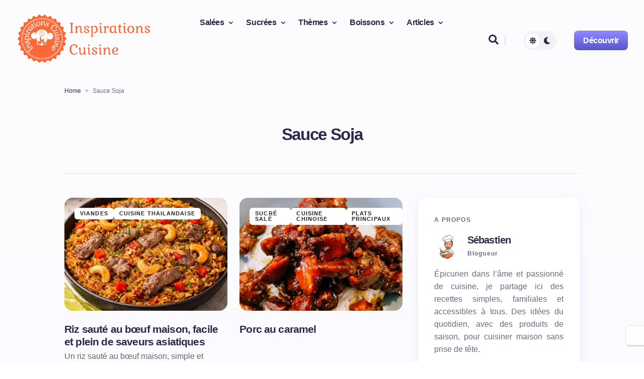

--- FILE ---
content_type: text/css
request_url: https://inspirations-cuisine.fr/wp-content/cache/min/1/wp-content/plugins/divi-collapse-submenu/css/style.css?ver=1767809183
body_size: 330
content:
@font-face{font-family:ETmodules;font-display:swap;src:url(/wp-content/themes/Divi/core/admin/fonts/modules/all/modules.eot);src:url(/wp-content/themes/Divi/core/admin/fonts/modules/all/modules.eot?#iefix) format("embedded-opentype"),url(/wp-content/themes/Divi/core/admin/fonts/modules/all/modules.ttf) format("truetype"),url(/wp-content/themes/Divi/core/admin/fonts/modules/all/modules.woff) format("woff"),url(/wp-content/themes/Divi/core/admin/fonts/modules/all/modules.svg#ETmodules) format("svg");font-weight:400;font-style:normal}.mobile_nav.opened .mobile_menu_bar:before{content:"\4d"}.et_mobile_menu .menu-item-has-children>a{background-color:transparent;position:relative}.et_mobile_menu .menu-item-has-children>a:after{font-family:'ETmodules';text-align:center;speak:none;font-weight:400;font-variant:normal;text-transform:none;-webkit-font-smoothing:antialiased;position:absolute}.et_mobile_menu .menu-item-has-children>a:after{font-size:16px;content:'\4c';top:13px;right:10px;transition:all 0.3s ease}.et_mobile_menu .menu-item-has-children.visible>a:after{transform:rotate(45deg)}.et_mobile_menu ul.sub-menu{transition:all 0.4s ease;overflow:hidden}.et_mobile_menu li ul{max-height:0}.et_mobile_menu .visible>ul.sub-menu{max-height:100vh}

--- FILE ---
content_type: text/css
request_url: https://inspirations-cuisine.fr/wp-content/et-cache/91018/et-core-unified-cpt-91018.min.css?ver=1767514270
body_size: -80
content:
.et_pb_column_4_tb_header{position:unset!important}.et_pb_column_4_tb_header{position:unset!important}

--- FILE ---
content_type: application/javascript
request_url: https://inspirations-cuisine.fr/wp-content/cache/min/1/wp-content/plugins/dark-mode-for-divi/dark-mode.js?ver=1767809183
body_size: 72
content:
document.addEventListener("DOMContentLoaded",function(){var button=document.getElementById("dark-mode-toggle");var body=document.body;if(localStorage.getItem("dark-mode-divi")==="enabled"){body.classList.add("dark-mode-divi")}
button.addEventListener("click",function(){body.classList.toggle("dark-mode-divi");if(body.classList.contains("dark-mode-divi")){localStorage.setItem("dark-mode-divi","enabled")}else{localStorage.setItem("dark-mode-divi","disabled")}})})